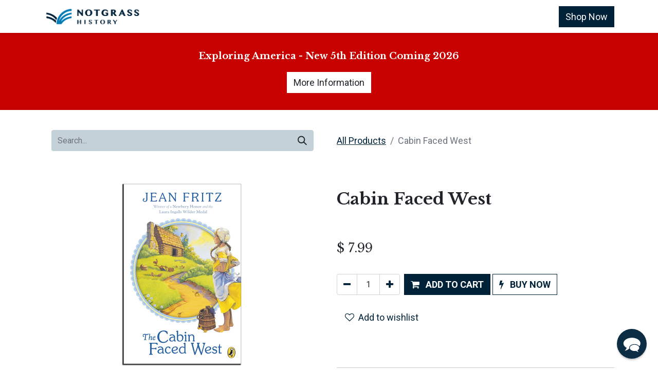

--- FILE ---
content_type: text/html; charset=utf-8
request_url: https://shop.notgrass.com/shop/cfw-o50s-cabin-faced-west-703
body_size: 12273
content:

        

    
<!DOCTYPE html>
<html lang="en-US" data-website-id="1" data-add2cart-redirect="1">
    <head>
        <meta charset="utf-8"/>
        <meta http-equiv="X-UA-Compatible" content="IE=edge,chrome=1"/>
        <meta name="viewport" content="width=device-width, initial-scale=1"/>
        <meta name="generator" content="Odoo"/>
            
        <meta property="og:type" content="website"/>
        <meta property="og:title" content="Cabin Faced West"/>
        <meta property="og:site_name" content="Notgrass History"/>
        <meta property="og:url" content="https://shop.notgrass.com/shop/cfw-o50s-cabin-faced-west-703"/>
        <meta property="og:image" content="https://shop.notgrass.com/web/image/product.template/703/image_1024?unique=052352d"/>
        <meta property="og:description"/>
            
        <meta name="twitter:card" content="summary_large_image"/>
        <meta name="twitter:title" content="Cabin Faced West"/>
        <meta name="twitter:image" content="https://shop.notgrass.com/web/image/product.template/703/image_1024?unique=052352d"/>
        <meta name="twitter:description"/>
        
        <link rel="canonical" href="https://shop.notgrass.com/shop/cfw-o50s-cabin-faced-west-703"/>
        
        <link rel="preconnect" href="https://fonts.gstatic.com/" crossorigin=""/>
        <title> Cabin Faced West | Notgrass History </title>
        <link type="image/x-icon" rel="shortcut icon" href="/web/image/website/1/favicon?unique=43acaaa"/>
        <link rel="preload" href="/web/static/src/libs/fontawesome/fonts/fontawesome-webfont.woff2?v=4.7.0" as="font" crossorigin=""/>
        <link type="text/css" rel="stylesheet" href="/web/assets/145815-c5de127/1/web.assets_frontend.min.css" data-asset-bundle="web.assets_frontend" data-asset-version="c5de127"/>
        <script id="web.layout.odooscript" type="text/javascript">
            var odoo = {
                csrf_token: "153e39eae1711fecd93bb8d4aafca295716705f9o1800509842",
                debug: "",
            };
        </script>
        <script type="text/javascript">
            odoo.__session_info__ = {"is_admin": false, "is_system": false, "is_website_user": true, "user_id": false, "is_frontend": true, "profile_session": null, "profile_collectors": null, "profile_params": null, "show_effect": true, "bundle_params": {"lang": "en_US", "website_id": 1}, "translationURL": "/website/translations", "cache_hashes": {"translations": "3914a53daf60017d436bf2efc151de2079be6973"}, "geoip_country_code": "US", "geoip_phone_code": 1, "lang_url_code": "en"};
            if (!/(^|;\s)tz=/.test(document.cookie)) {
                const userTZ = Intl.DateTimeFormat().resolvedOptions().timeZone;
                document.cookie = `tz=${userTZ}; path=/`;
            }
        </script>
        <script defer="defer" type="text/javascript" src="/web/assets/114497-055a672/1/web.assets_frontend_minimal.min.js" data-asset-bundle="web.assets_frontend_minimal" data-asset-version="055a672"></script>
        <script defer="defer" type="text/javascript" data-src="/web/assets/144082-6f326ad/1/web.assets_frontend_lazy.min.js" data-asset-bundle="web.assets_frontend_lazy" data-asset-version="6f326ad"></script>
        
        <!-- Google Tag Manager -->
<script>(function(w,d,s,l,i){w[l]=w[l]||[];w[l].push({'gtm.start':
new Date().getTime(),event:'gtm.js'});var f=d.getElementsByTagName(s)[0],
j=d.createElement(s),dl=l!='dataLayer'?'&l='+l:'';j.async=true;j.src=
'https://www.googletagmanager.com/gtm.js?id='+i+dl;f.parentNode.insertBefore(j,f);
})(window,document,'script','dataLayer','GTM-55L8VQ3Z');</script>
<!-- End Google Tag Manager -->

<meta name="p:domain_verify" content="55cae8b05268ae98f8ca700f38582559"/>
<script type="text/javascript">
(function() {
    window.sib = {
        equeue: [],
        client_key: "tb8mjo5cdh613icaa0q19444"
    };
    /* OPTIONAL: email for identify request*/
    // window.sib.email_id = 'example@domain.com';
    window.sendinblue = {};
    for (var j = ['track', 'identify', 'trackLink', 'page'], i = 0; i < j.length; i++) {
    (function(k) {
        window.sendinblue[k] = function() {
            var arg = Array.prototype.slice.call(arguments);
            (window.sib[k] || function() {
                    var t = {};
                    t[k] = arg;
                    window.sib.equeue.push(t);
                })(arg[0], arg[1], arg[2], arg[3]);
            };
        })(j[i]);
    }
    var n = document.createElement("script"),
        i = document.getElementsByTagName("script")[0];
    n.type = "text/javascript", n.id = "sendinblue-js", n.async = !0, n.src = "https://sibautomation.com/sa.js?key=" + window.sib.client_key, i.parentNode.insertBefore(n, i), window.sendinblue.page();
})();
</script>

<!-- Lity -->
<link href="https://notgrass.com/lity-2.4.1/dist/lity.css" rel="stylesheet">
<script src="https://notgrass.com/lity-2.4.1/vendor/jquery.js"></script>
<script src="https://notgrass.com/lity-2.4.1/dist/lity.js"></script>

<meta name="facebook-domain-verification" content="slew4eazxb2pvyi9ahbc55qbildmot" />
    </head>
    <body>
        <div id="wrapwrap" class="   ">
                <header id="top" data-anchor="true" data-name="Header" class="  o_header_standard">
                    
    <nav data-name="Navbar" class="navbar navbar-expand-lg navbar-light o_colored_level o_cc shadow-sm">
        
            <div id="top_menu_container" class="container justify-content-start justify-content-lg-between">
                
    <a href="/" class="navbar-brand logo me-4">
            
            <span role="img" aria-label="Logo of Notgrass History" title="Notgrass History"><img src="/web/image/website/1/logo/Notgrass%20History?unique=43acaaa" class="img img-fluid" width="95" height="40" alt="Notgrass History" loading="lazy"/></span>
        </a>
    
                
                <div id="top_menu_collapse" class="collapse navbar-collapse order-last order-lg-0">
    <ul id="top_menu" class="nav navbar-nav o_menu_loading flex-grow-1">
        
                        
    <li class="nav-item dropdown  position-static">
        <a data-bs-toggle="dropdown" href="#" class="nav-link dropdown-toggle o_mega_menu_toggle">
            <span>Curriculum</span>
        </a>
        <div data-name="Mega Menu" class="dropdown-menu o_mega_menu o_mega_menu_container_size o_no_parent_editor dropdown-menu-start">
    


    
    

    




















<section class="s_mega_menu_odoo_menu o_colored_level o_cc o_cc1 pt0 pb0" style="background-image: none;">
        <div class="container">
            <div class="row o_grid_mode" data-row-count="-1">
    

                
                
                
                
            </div>
        </div>
        
    </section>














<section class="s_mega_menu_odoo_menu pt16 o_colored_level o_cc o_cc2" style="background-image: none;">
        <div class="container">
            <div class="row align-items-start" data-bs-original-title="" title="" aria-describedby="tooltip727597">
                <div class="g-col-lg-3 g-height-9 col-lg-3 o_colored_level">
                    <h4 class="text-uppercase h5 fw-bold mt-0"><a href="/elementary" data-bs-original-title="" title="">Elementary</a></h4>
                    
                    <nav class="nav flex-column">
                        <a href="/our-50-states" class="nav-link px-0" data-name="Menu Item" data-bs-original-title="" title="">Our 50 States</a><a href="/our-great-big-world" class="nav-link px-0" data-name="Menu Item" data-bs-original-title="" title="">Our Great Big World</a><a href="/our-star-spangled-story" class="nav-link px-0" data-name="Menu Item" data-bs-original-title="" title="" aria-describedby="popover532179">Our Star-Spangled Story</a> 
                        
                        
                        
                    </nav>
                </div>
                <div class="g-col-lg-3 g-height-9 col-lg-3 o_colored_level" data-bs-original-title="" title="" aria-describedby="tooltip507155">
                    <h4 class="text-uppercase h5 fw-bold mt-0"><a href="/middle-school" data-bs-original-title="" title="">Middle school</a></h4>
                    
                    <nav class="nav flex-column">
                        <a href="/america-the-beautiful" class="nav-link px-0" data-name="Menu Item" data-bs-original-title="" title="">America the Beautiful</a>
                        <a href="/from-adam-to-us" class="nav-link px-0" data-name="Menu Item" data-bs-original-title="" title="">From Adam to Us</a>
                        <a href="/uncle-sam-and-you" class="nav-link px-0" data-name="Menu Item" data-bs-original-title="" title="">Uncle Sam and You</a>
                    </nav>
                </div>
                <div class="g-col-lg-3 g-height-9 col-lg-3 o_colored_level">
                    <h4 class="text-uppercase h5 fw-bold mt-0"><a href="/high-school" data-bs-original-title="" title="">High School</a></h4>
                    
                    <nav class="nav flex-column"><a href="/exploring-america" class="nav-link px-0" data-name="Menu Item" data-bs-original-title="" title="">Exploring America</a><a href="/exploring-economics" class="nav-link px-0" data-name="Menu Item" data-bs-original-title="" title="">Exploring Economics</a><a href="/exploring-government" class="nav-link px-0" data-name="Menu Item" data-bs-original-title="" title="">Exploring Government</a>
                        <a href="/exploring-world-geography" class="nav-link px-0" data-name="Menu Item" data-bs-original-title="" title="">Exploring World Geography</a><a href="/exploring-world-history" class="nav-link px-0" data-name="Menu Item" data-bs-original-title="" title="">Exploring World History</a>
                    </nav>
                </div>
                <div class="o_colored_level g-col-lg-3 g-height-9 col-lg-3">
                    <h4 class="text-uppercase h5 fw-bold mt-0"><a href="/other-resources" data-bs-original-title="" title="">Other resources</a><br></h4>
                    
                    <nav class="nav flex-column" data-bs-original-title="" title="" aria-describedby="tooltip305754">
                        <a href="/shop/category/other-resources-audio-supplements-1" class="nav-link px-0" data-name="Menu Item" data-bs-original-title="" title="">Audio Supplements</a>
                        <a href="/bonus-downloads-editions-and-updates" class="nav-link px-0" data-name="Menu Item" data-bs-original-title="" title="">Bonus Downloads</a><a href="/shop/category/other-resources-books-23" class="nav-link px-0" data-name="Menu Item" data-bs-original-title="" title="" aria-describedby="popover254081">Books<br></a>
                        <a href="/slides/all" class="nav-link px-0" data-name="Menu Item" data-bs-original-title="" title="">Digital Resources<br></a>
                        <a href="/blog/frequently-asked-questions-2/what-is-homeschool-history-52" class="nav-link px-0" data-name="Menu Item" data-bs-original-title="" title="">Homeschool History</a><a href="https://thisisthedaytopray.com/" class="nav-link px-0" data-name="Menu Item" data-bs-original-title="" title="">This Is the Day to Pray</a><a href="https://www.usa-250.net/" class="nav-link px-0" data-name="Menu Item" data-bs-original-title="" title="">USA 250</a></nav>
                </div>
            </div>
        </div>
        
    </section>
    





</div>
    </li>
    <li class="nav-item dropdown  ">
        <a data-bs-toggle="dropdown" href="#" class="nav-link dropdown-toggle ">
            <span>Parent Support</span>
        </a>
        <ul class="dropdown-menu" role="menu">
    <li class="">
        <a role="menuitem" href="/free-history-resources" class="dropdown-item ">
            <span>Email Newsletter</span>
        </a>
    </li>
    <li class="">
        <a role="menuitem" href="https://shop.notgrass.com/notgrass-history-mobile-app" class="dropdown-item ">
            <span>Mobile Web App</span>
        </a>
    </li>
    <li class="">
        <a role="menuitem" href="https://charlenenotgrass.com/" class="dropdown-item ">
            <span>Charlene Notgrass Blog</span>
        </a>
    </li>
    <li class="">
        <a role="menuitem" href="https://podcast.notgrass.com/" class="dropdown-item ">
            <span>Ray Notgrass Podcast</span>
        </a>
    </li>
    <li class="">
        <a role="menuitem" href="/blog/videos-10" class="dropdown-item ">
            <span>Videos</span>
        </a>
    </li>
    <li class="">
        <a role="menuitem" href="https://shop.notgrass.com/bonus-downloads-editions-and-updates" class="dropdown-item ">
            <span>Bonus Downloads</span>
        </a>
    </li>
    <li class="">
        <a role="menuitem" href="/blog/frequently-asked-questions-2/homeschool-history-supplemental-resource-links-52" class="dropdown-item ">
            <span>Supplemental Resources</span>
        </a>
    </li>
        </ul>
    </li>
    <li class="nav-item dropdown  ">
        <a data-bs-toggle="dropdown" href="#" class="nav-link dropdown-toggle ">
            <span>FAQ</span>
        </a>
        <ul class="dropdown-menu" role="menu">
    <li class="">
        <a role="menuitem" href="/blog/frequently-asked-questions-2/" class="dropdown-item ">
            <span>Frequently Asked Questions</span>
        </a>
    </li>
    <li class="">
        <a role="menuitem" href="https://notgrass.lpages.co/quick-start-guides/" class="dropdown-item ">
            <span>Quick Start Guides</span>
        </a>
    </li>
    <li class="">
        <a role="menuitem" href="https://shop.notgrass.com/notgrass-history-curriculum-songs" class="dropdown-item ">
            <span>Songs</span>
        </a>
    </li>
    <li class="">
        <a role="menuitem" href="/bonus-downloads-editions-and-updates" class="dropdown-item ">
            <span>Bonus Downloads</span>
        </a>
    </li>
    <li class="">
        <a role="menuitem" href="/blog/frequently-asked-questions-2/will-notgrass-be-at-my-homeschool-convention-or-curriculum-fair-62" class="dropdown-item ">
            <span>Conventions</span>
        </a>
    </li>
    <li class="">
        <a role="menuitem" href="/blog/frequently-asked-questions-2/what-stores-and-websites-carry-notgrass-history-56" class="dropdown-item ">
            <span>Bookstores</span>
        </a>
    </li>
    <li class="">
        <a role="menuitem" href="https://shop.notgrass.com/blog/frequently-asked-questions-2/how-can-notgrass-history-help-our-christian-school-10" class="dropdown-item ">
            <span>Christian Schools</span>
        </a>
    </li>
    <li class="">
        <a role="menuitem" href="https://shop.notgrass.com/slides/all" class="dropdown-item ">
            <span>Digital Resources</span>
        </a>
    </li>
        </ul>
    </li>
    <li class="nav-item dropdown  ">
        <a data-bs-toggle="dropdown" href="#" class="nav-link dropdown-toggle ">
            <span>About Us</span>
        </a>
        <ul class="dropdown-menu" role="menu">
    <li class="">
        <a role="menuitem" href="/about-notgrass-history" class="dropdown-item ">
            <span>Our Family and History</span>
        </a>
    </li>
    <li class="">
        <a role="menuitem" href="/blog/frequently-asked-questions-2/where-can-i-read-reviews-of-your-curriculum-59" class="dropdown-item ">
            <span>Reviews</span>
        </a>
    </li>
    <li class="">
        <a role="menuitem" href="/free-history-resources" class="dropdown-item ">
            <span>Email Newsletter</span>
        </a>
    </li>
        </ul>
    </li>
    <li class="nav-item">
        <a role="menuitem" href="/contact" class="nav-link ">
            <span>Contact</span>
        </a>
    </li>
        
            <li class="nav-item mx-lg-3 divider d-none"></li> 
            <li class="o_wsale_my_cart align-self-md-start  nav-item mx-lg-3">
                <a href="/shop/cart" class="nav-link">
                    <i class="fa fa-shopping-cart"></i>
                    <sup class="my_cart_quantity badge text-bg-primary" data-order-id="">0</sup>
                </a>
            </li>
            <li class="o_wsale_my_cart align-self-md-start  nav-item mx-lg-3">
                <a href="https://shop.notgrass.com/search" class="nav-link">
                    <i class="fa fa-search"></i>
                </a>
            </li>

        
        
            <li class="o_wsale_my_wish d-none nav-item me-lg-3 o_wsale_my_wish_hide_empty">
                <a href="/shop/wishlist" class="nav-link">
                    <i class="fa fa-1x fa-heart"></i>
                    <sup class="my_wish_quantity o_animate_blink badge text-bg-primary">0</sup>
                </a>
            </li>
        
                        
            <li class="nav-item ms-lg-auto o_no_autohide_item">
                <a href="/web/login" class="nav-link fw-bold">Sign in</a>
            </li>
                        
        
        
                    
    </ul>

                    
                </div>
                
        <div class="oe_structure oe_structure_solo ms-lg-4">
            <section class="s_text_block o_colored_level" data-snippet="s_text_block" data-name="Text" style="background-image: none;">
                <div class="container">
                    <a href="/shop" class="btn_cta btn btn-primary" data-bs-original-title="" title="">Shop Now</a>
                </div>
            </section>
        </div>
                
    <button type="button" data-bs-toggle="collapse" data-bs-target="#top_menu_collapse" class="navbar-toggler ms-auto">
        <span class="navbar-toggler-icon o_not_editable"></span>
    </button>
            </div>
        
    </nav>
    
        </header>
                <main>
                    
            <div itemscope="itemscope" itemtype="http://schema.org/Product" id="wrap" class="js_sale o_wsale_product_page ecom-zoomable zoomodoo-next" data-ecom-zoom-auto="1">
                <div class="oe_structure oe_empty oe_structure_not_nearest" id="oe_structure_website_sale_product_1" data-editor-message="DROP BUILDING BLOCKS HERE TO MAKE THEM AVAILABLE ACROSS ALL PRODUCTS"><section class="s_text_block o_colored_level pt0 pb0 o_cc o_cc4 s_custom_snippet" data-snippet="s_text_block" style="background-color: rgb(199, 0, 0); background-image: none;" data-name="White Text (Red Background)">
        <div class="s_allow_columns container-fluid">
          <div class="row o_grid_mode" style="--grid-item-padding-y: 0px; --grid-item-padding-x: 50px;" data-row-count="3">
    

    

    

    

    

    

    

    

    

    

    

    

    

    

    
<div class="o_colored_level o_grid_item g-col-lg-12 g-height-3 col-lg-12" style="grid-area: 1 / 1 / 4 / 13; z-index: 1;"><h5 style="text-align: center;"><strong>Exploring America - New 5th Edition Coming 2026</strong></h5><p style="text-align: center;"><strong><font class="text-o-color-3"><a href="/blog/frequently-asked-questions-2/what-changed-in-the-new-edition-of-exploring-america-335" class="btn btn-secondary" data-bs-original-title="" title="">More Information</a></font></strong></p></div></div></div>
      </section></div><section id="product_detail" class="container py-4 oe_website_sale " data-view-track="1" data-product-tracking-info="{&#34;item_id&#34;: &#34;9780698119369&#34;, &#34;item_name&#34;: &#34;[CFW_O50S] Cabin Faced West&#34;, &#34;item_category&#34;: &#34;Not Wholesale Eligible&#34;, &#34;currency&#34;: &#34;USD&#34;, &#34;price&#34;: 7.99}">
                    <div class="row align-items-center">
                        <div class="col-lg-6 d-flex align-items-center">
                            <div class="d-flex justify-content-between w-100">
    <form method="get" class="o_searchbar_form o_wait_lazy_js s_searchbar_input o_wsale_products_searchbar_form me-auto flex-grow-1 mb-2 mb-lg-0" action="/shop" data-snippet="s_searchbar_input">
            <div role="search" class="input-group me-sm-2">
        <input type="search" name="search" class="search-query form-control oe_search_box border-0 text-bg-light" placeholder="Search..." data-search-type="products" data-limit="5" data-display-image="true" data-display-description="true" data-display-extra-link="true" data-display-detail="true" data-order-by="name asc"/>
        <button type="submit" aria-label="Search" title="Search" class="btn oe_search_button btn btn-light">
            <i class="oi oi-search"></i>
        </button>
    </div>

            <input name="order" type="hidden" class="o_search_order_by" value="name asc"/>
            
        
        </form>
        <div class="o_pricelist_dropdown dropdown d-none">

            <a role="button" href="#" data-bs-toggle="dropdown" class="dropdown-toggle btn btn-light">
                Public Pricelist
            </a>
            <div class="dropdown-menu" role="menu">
                    <a role="menuitem" class="dropdown-item" href="/shop/change_pricelist/1">
                        <span class="switcher_pricelist" data-pl_id="1">Public Pricelist</span>
                    </a>
            </div>
        </div>
                            </div>
                        </div>
                        <div class="col-lg-6 d-flex align-items-center">
                            <ol class="breadcrumb p-0 mb-2 m-lg-0">
                                <li class="breadcrumb-item o_not_editable">
                                    <a href="/shop">All Products</a>
                                </li>
                                <li class="breadcrumb-item active">
                                    <span>Cabin Faced West</span>
                                </li>
                            </ol>
                        </div>
                    </div>
                    <div class="row" id="product_detail_main" data-name="Product Page" data-image_width="50_pc" data-image_layout="carousel">
                        <div class="col-lg-6 mt-lg-4 o_wsale_product_images position-relative">
        <div id="o-carousel-product" class="carousel slide position-sticky mb-3 overflow-hidden" data-bs-ride="carousel" data-bs-interval="0" data-name="Product Carousel">
            <div class="o_carousel_product_outer carousel-outer position-relative flex-grow-1">
                <div class="carousel-inner h-100">
                        <div class="carousel-item h-100 active">
        <div class="d-flex align-items-center justify-content-center h-100 oe_unmovable"><img src="/web/image/product.product/703/image_1024/%5BCFW_O50S%5D%20Cabin%20Faced%20West?unique=d032547" class="img img-fluid oe_unmovable product_detail_img mh-100" alt="Cabin Faced West" loading="lazy"/></div>
                        </div>
                </div>
            </div>
        <div class="o_carousel_product_indicators pt-2 overflow-hidden">
        </div>
        </div>
                        </div>
                        <div id="product_details" class="col-lg-6 mt-md-4">
                            <h1 itemprop="name">Cabin Faced West</h1>
                            <span itemprop="url" style="display:none;">https://shop.notgrass.com/shop/cfw-o50s-cabin-faced-west-703</span>
                            <span itemprop="image" style="display:none;">https://shop.notgrass.com/web/image/product.template/703/image_1920?unique=052352d</span>
                            
                            <form action="/shop/cart/update" method="POST">
                                <input type="hidden" name="csrf_token" value="153e39eae1711fecd93bb8d4aafca295716705f9o1800509842"/>
                                <div class="js_product js_main_product mb-3">
                                    <div>
        <div itemprop="offers" itemscope="itemscope" itemtype="http://schema.org/Offer" class="product_price mt-2 mb-3 d-inline-block">
            <h3 class="css_editable_mode_hidden">
                <span class="oe_price" style="white-space: nowrap;" data-oe-type="monetary" data-oe-expression="combination_info[&#39;price&#39;]">$ <span class="oe_currency_value">7.99</span></span>
                <span itemprop="price" style="display:none;">7.99</span>
                <span itemprop="priceCurrency" style="display:none;">USD</span>
                <span style="text-decoration: line-through; white-space: nowrap;" itemprop="listPrice" class="text-danger oe_default_price ms-1 h5 d-none" data-oe-type="monetary" data-oe-expression="combination_info[&#39;list_price&#39;]">$ <span class="oe_currency_value">7.99</span></span>
            </h3>
            <h3 class="css_non_editable_mode_hidden decimal_precision" data-precision="2">
                <span>$ <span class="oe_currency_value">7.99</span></span>
            </h3>
        </div>
        <div id="product_unavailable" class="d-none">
            <h3 class="fst-italic">Not Available For Sale</h3>
        </div>
                                    </div>
                                    
                                        <input type="hidden" class="product_id" name="product_id" value="703"/>
                                        <input type="hidden" class="product_template_id" name="product_template_id" value="703"/>
                                        <input type="hidden" class="product_category_id" name="product_category_id" value="9"/>
                                            <ul class="d-none js_add_cart_variants mb-0" data-attribute_exclusions="{&#39;exclusions: []&#39;}"></ul>
                                    
                                    <p class="css_not_available_msg alert alert-warning">This combination does not exist.</p>
                                    <div id="o_wsale_cta_wrapper" class="d-flex flex-wrap align-items-center">
        <div contenteditable="false" class="css_quantity input-group d-inline-flex me-2 mb-2 align-middle ">
            <a class="btn btn-link js_add_cart_json" aria-label="Remove one" title="Remove one" href="#">
                <i class="fa fa-minus"></i>
            </a>
            <input type="text" class="form-control quantity text-center" data-min="1" name="add_qty" value="1"/>
            <a class="btn btn-link float_left js_add_cart_json" aria-label="Add one" title="Add one" href="#">
                <i class="fa fa-plus"></i>
            </a>
        </div>
                                        <div id="add_to_cart_wrap" class="d-inline-flex align-items-center mb-2 me-auto">
                                            <a role="button" id="add_to_cart" href="#" class="btn btn-primary js_check_product a-submit flex-grow-1 ">
                                                <i class="fa fa-shopping-cart me-2"></i>
                                                <span style="font-weight: bold">ADD TO CART</span>
                                            </a>
            <a role="button" href="#" class="btn btn-outline-primary o_we_buy_now ms-1 ">
                <i class="fa fa-bolt me-2"></i>
                <span style="font-weight:bold">BUY NOW</span>
            </a>
                                        </div>
                                        <div id="product_option_block" class="d-flex flex-wrap w-100">
            
                <button type="button" role="button" class="btn btn-link px-0 pe-3 o_add_wishlist_dyn" data-action="o_wishlist" title="Add to wishlist" data-product-template-id="703" data-product-product-id="703"><i class="fa fa-heart-o me-2" role="img" aria-label="Add to wishlist"></i>Add to wishlist</button>
            </div>
                                    </div>
      <div class="availability_messages o_not_editable"></div>
                                    <div id="contact_us_wrapper" class="d-none oe_structure oe_structure_solo ">
                                        <section class="s_text_block" data-snippet="s_text_block" data-name="Text">
                                            <div class="container">
                                                <a class="btn btn-primary btn_cta" href="/contactus">Contact Us
                                                </a>
                                            </div>
                                        </section>
                                    </div>
                                </div>
                            </form>
                            <div id="product_attributes_simple">
                                <table class="table table-sm text-muted d-none">
                                </table>
                            </div>
                            <div id="o_product_terms_and_share" class="d-flex justify-content-between flex-column flex-md-row align-items-md-end mb-3">
    <p class="text-muted mb-0"><a href="/terms" class="text-muted"></a><br/></p>
                            </div>
          <input id="wsale_user_email" type="hidden" value=""/>
                <hr/>
                <p class="text-muted">
                        <b>Barcode: </b>
                            <span data-oe-type="char" data-oe-expression="product[field.name]">9780698119369</span>
                        <br/>
                </p>
                        </div>
                    </div>
                </section>
                <div itemprop="description" class="oe_structure oe_empty mt16" id="product_full_description"><section class="s_text_block pt40 pb40 o_colored_level bg-white" data-snippet="s_text_block" style="background-image: none;" data-name="Text (White Background)">
        <div class="s_allow_columns container">
<p>By Jean Fritz (<em>Our 50 States, </em>Mid-Atlantic)</p>
<p>Based on the real-life experiences of her great-great-grandmother, Jean Fritz shares the trials, loneliness, and hardships of frontier life in western Pennsylvania through the eyes of ten-year-old Ann Hamilton. Ann realizes a new appreciation for frontier life after a special visitor stops by their cabin for dinner one night.</p> <p><strong>See the notes on the literature in the <em>Answer Key and Literature Guide</em>.</strong></p> <p><a href="https://notgrasshistory.b-cdn.net/our_50_states_answer_key.pdf" class="btn btn-primary" target="_blank">Answer Key and Literature Guide</a></p>
</div></section></div>
            <div class="oe_structure oe_structure_solo oe_unremovable oe_unmovable" id="oe_structure_website_sale_recommended_products">
                <section data-snippet="s_dynamic_snippet_products" class="oe_unmovable oe_unremovable s_dynamic_snippet_products o_wsale_alternative_products s_dynamic pt32 pb32 o_colored_level s_product_product_borderless_1 o_dynamic_empty" data-name="Alternative Products" style="background-image: none;" data-template-key="website_sale.dynamic_filter_template_product_product_borderless_1" data-product-category-id="all" data-number-of-elements="4" data-number-of-elements-small-devices="1" data-number-of-records="16" data-carousel-interval="5000" data-bs-original-title="" title="" data-filter-id="6">
                    <div class="container o_not_editable">
                        <div class="css_non_editable_mode_hidden">
                            <div class="missing_option_warning alert alert-info rounded-0 fade show d-none d-print-none o_default_snippet_text">
                                Your Dynamic Snippet will be displayed here...
                                This message is displayed because youy did not provide both a filter and a template to use.
                            </div>
                        </div>
                        <div class="dynamic_snippet_template"></div>
                    </div>
                </section>
            </div><div class="oe_structure oe_empty oe_structure_not_nearest mt16" id="oe_structure_website_sale_product_2" data-editor-message="DROP BUILDING BLOCKS HERE TO MAKE THEM AVAILABLE ACROSS ALL PRODUCTS">
      
    </div>
  </div>
        
                </main>
                <footer id="bottom" data-anchor="true" data-name="Footer" class="o_footer o_colored_level o_cc ">
                    <div id="footer" class="oe_structure oe_structure_solo">
            
            <section class="s_text_block pb32 pt24" data-snippet="s_text_block" data-name="Text" style="background-image: none;">
                <div class="container">
                    <div class="row">
                        <div class="o_colored_level col-lg-3">
                            <p class="text-muted" style="margin-bottom: 0px;"><strong><a href="/">Home</a></strong></p><p class="text-muted" style="margin-bottom: 0px;"><strong><a href="/search">Search</a></strong></p><p class="text-muted" style="margin-bottom: 0px;"><strong><a href="/curriculum">Curriculum</a></strong></p><p class="text-muted" style="margin-bottom: 0px;"><strong><a href="/more-resources">More Resources</a></strong></p><p class="text-muted" style="margin-bottom: 0px;"><strong><a href="https://notgrass.lpages.co/quick-start-guides/" data-bs-original-title="" title="">Quick Start</a></strong></p><p class="text-muted" style="margin-bottom: 0px;"><strong><a href="/blog/frequently-asked-questions-2" data-bs-original-title="" title="">FAQ</a></strong></p><p class="text-muted" style="margin-bottom: 0px;"><strong><a href="/about-notgrass-history" data-bs-original-title="" title="">About Us</a></strong></p><p class="text-muted" style="margin-bottom: 0px;"><strong><a href="/my/home" data-bs-original-title="" title="">My Account</a><br/></strong><b></b><strong><font class="text-o-color-1"><a href="/terms-of-service" data-bs-original-title="" title="">Terms of Service/Privacy</a></font></strong></p></div><div class="o_colored_level col-lg-4 pt16">
                            <p>Notgrass History exists to glorify God by producing materials centered in His Word that help parents train their children to honor God with heart, soul, and mind. Our team of homeschool parents and graduates work together to serve homeschooling families across the country and around the world. We'd love to help your family!</p><p><a href="/about-notgrass-history">Learn More</a></p><p><br/></p>
                        </div>
                        
                        <div class="o_colored_level col-lg-4 pt16">
                            <ul class="list-unstyled mb-2">
                                <li><i class="fa fa-envelope-o fa-fw me-2"></i><span class="o_force_ltr"><a href="https://shop.notgrass.com/contact" data-bs-original-title="" title="">Email Us</a></span></li><li>&nbsp;<br/></li><li>
<i aria-describedby="tooltip673317" title="" data-bs-original-title="" class="fa fa-phone fa-fw me-2"></i><a href="tel:+18002118793" data-bs-original-title="" title="">1-800-211-8793</a>

</li>
                            </ul><section class="s_embed_code pb24 text-start pt4" data-snippet="s_embed_code" data-name="Embed Code"><template class="s_embed_code_saved"><p style="text-align: left">
</p><ul class="list-unstyled mb-2">
<li><i class="fa fa-wechat fa-fw me-2" data-bs-original-title="" title="" aria-describedby="tooltip673317"></i><a href="sms:+18332369631">833-236-9631 (tap to text)</a>
</li></ul>
<p></p><em>By sending us a text/SMS, you agree to receive replies by text/SMS. We will not send you automated texts without additional express permission.</em><p></p>
<p></p></template>
        <div class="s_embed_code_embedded container o_not_editable" contenteditable="false"><p style="text-align: left">
</p><ul class="list-unstyled mb-2">
<li><i class="fa fa-wechat fa-fw me-2" data-bs-original-title="" title="" aria-describedby="tooltip673317"></i><a href="sms:+18332369631">833-236-9631 (tap to text)</a>
</li></ul><p></p><em>By sending us a text/SMS, you agree to receive replies by text/SMS. We will not send you automated texts without additional express permission.</em><p></p><p></p></div>
    </section>
                            <div class="s_social_media o_not_editable text-start no_icon_color" data-snippet="s_social_media" data-name="Social Media" contenteditable="false">
                                <h5 class="s_social_media_title d-none">Follow us</h5>
<a href="/website/social/facebook" class="s_social_media_facebook" target="_blank">
                                    <i class="fa fa-2x m-1 o_editable_media fa-facebook"></i>
                                </a>
<a href="/website/social/instagram" class="s_social_media_instagram" target="_blank">
                                    <i class="fa fa-2x fa-instagram m-1 o_editable_media"></i>
                                </a>
<a href="/website/social/youtube" class="s_social_media_youtube" target="_blank">
                                    <i class="fa fa-2x m-1 o_editable_media fa-youtube"></i>
                                </a>
<a href="https://www.pinterest.com/notgrasscompany/" target="_blank" class="s_social_media_pinterest">
                                    <i class="fa fa-2x m-1 o_editable_media fa-pinterest"></i>
                                </a>
</div>
                        </div>
                    </div>
                </div>
            </section>
        </div>
    <div id="o_footer_scrolltop_wrapper" class="container h-0 d-flex align-items-center justify-content-end">
      <a id="o_footer_scrolltop" role="button" href="#top" title="" class="btn btn-primary rounded-circle d-flex align-items-center justify-content-center" data-bs-original-title="Scroll To Top">
        <span class="fa fa-1x fa-chevron-up" data-bs-original-title="" title="" aria-describedby="tooltip29213"></span>
      </a>
    </div>
                    <div class="o_footer_copyright o_colored_level o_cc" data-name="Copyright">
                        <div class="container py-3">
                            <div class="row">
                                <div class="col-sm text-center text-sm-start text-muted">
                                    <span class="o_footer_copyright_name me-2"><a href="https://charlenenotgrass.com/we-havent-changed-our-minds-or-hearts/" target="_blank">Teaching the Heart, Soul, and Mind<sup>®</sup></a> - Copyright © Notgrass&nbsp;History </span>
  </div>
                                <div class="col-sm text-center text-sm-end o_not_editable">
        <div class="o_brand_promotion">
        
           
        </div>
                                </div>
                            </div>
                        </div>
                    </div>
                </footer>
            </div>
            <script id="tracking_code" async="1" src="https://www.googletagmanager.com/gtag/js?id=G-KN1C6QF5X3"></script>
            <script>
                window.dataLayer = window.dataLayer || [];
                function gtag(){dataLayer.push(arguments);}
                gtag('js', new Date());
                gtag('config', 'G-KN1C6QF5X3');
            </script>
        <!-- Google Tag Manager (noscript) -->
<noscript><iframe src="https://www.googletagmanager.com/ns.html?id=GTM-55L8VQ3Z"
height="0" width="0" style="display:none;visibility:hidden"></iframe></noscript>
<!-- End Google Tag Manager (noscript) -->

<script type="text/javascript" async src="https://cdn.reamaze.com/assets/reamaze.js"></script>
<script type="text/javascript">
  var _support = _support || { 'ui': {}, 'user': {} };
  _support['account'] = 'notgrass';
  _support['ui']['contactMode'] = 'default';
  _support['ui']['enableKb'] = 'false';
  _support['ui']['styles'] = {
    widgetColor: 'rgb(0, 34, 57)',
  };
  _support['ui']['shoutboxFacesMode'] = 'default';
  _support['ui']['shoutboxHeaderLogo'] = true;
  _support['ui']['widget'] = {
    icon: 'chat',
    displayOn: 'desktop',
    fontSize: 'default',
    allowBotProcessing: true,
    label: {
      text: 'Let us know how we can help or call us at 1-800-211-8793.',
      mode: "prompt-3",
      delay: 30,
      duration: 10,
    },
    position: 'bottom-right'
  };
  _support['apps'] = {
    faq: {"enabled":false,"header":"How can we help?","placeholder":"Ask a question..."},
    recentConversations: {"header":"Previous Conversations"},
    orders: {"enabled":false}
  };
</script>
<script type="text/javascript">
  var _support = _support || { 'ui': {}, 'user': {} };
  _support.outbounds = _support.outbounds || [];
  _support.outbounds.push({
    id: "1221",
    name: "Before You Go",
    message: "Would you like to try Notgrass History at no charge and with no obligation? Tap this button to get started!",
    sound: true,
    transient: false,
    botsEnabled: true,
    enableCustomFields: false,
    disableCueClick: true,
    user: {
      type: "team"
    },
    buttons: [
      {
        text: "Try Notgrass History Free",
        url: "https://notgrass.com/right",
        target: "_top",
      },
    ],
    rules: [
      {
        type: "identified",
        op: "isFalse",
      },
      {
        type: "timeOnSite",
        op: "greaterThan",
        value: "1m",
      },
      {
        type: "url",
        op: "doesNotContain",
        value: "/try-notgrass-history/",
      },
    ],
  });
</script>
<script type="text/javascript">
    adroll_adv_id = "W3DHZK3I3RDATI5T46XDOG";
    adroll_pix_id = "SGVLVWH7FFH2BAXEOTYCUH";
    adroll_version = "2.0";

    (function(w, d, e, o, a) {
        w.__adroll_loaded = true;
        w.adroll = w.adroll || [];
        w.adroll.f = [ 'setProperties', 'identify', 'track' ];
        var roundtripUrl = "https://s.adroll.com/j/" + adroll_adv_id
                + "/roundtrip.js";
        for (a = 0; a < w.adroll.f.length; a++) {
            w.adroll[w.adroll.f[a]] = w.adroll[w.adroll.f[a]] || (function(n) {
                return function() {
                    w.adroll.push([ n, arguments ])
                }
            })(w.adroll.f[a])
        }

        e = d.createElement('script');
        o = d.getElementsByTagName('script')[0];
        e.async = 1;
        e.src = roundtripUrl;
        o.parentNode.insertBefore(e, o);
    })(window, document);
    adroll.track("pageView");
</script>
        </body>
</html>
    

--- FILE ---
content_type: text/css
request_url: https://tags.srv.stackadapt.com/sa.css
body_size: -11
content:
:root {
    --sa-uid: '0-fb81911a-1e35-5814-5d2b-b174e386c3f4';
}